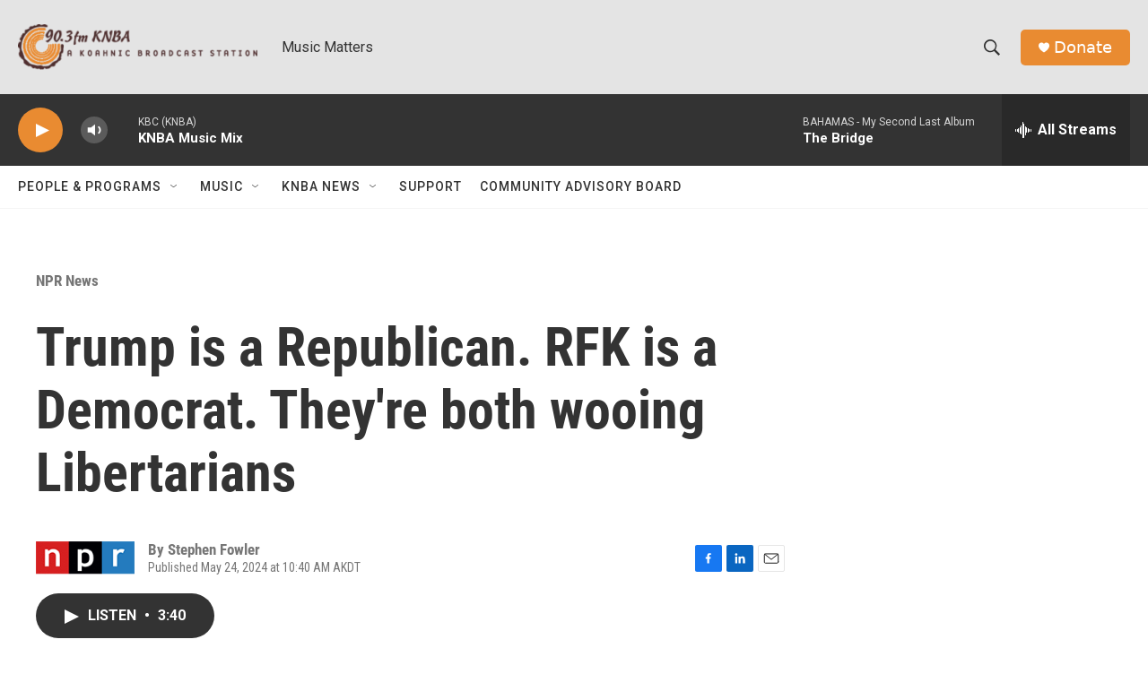

--- FILE ---
content_type: text/html; charset=utf-8
request_url: https://www.google.com/recaptcha/api2/aframe
body_size: 267
content:
<!DOCTYPE HTML><html><head><meta http-equiv="content-type" content="text/html; charset=UTF-8"></head><body><script nonce="vhJz0DBmXOcXrMKTW4xM4w">/** Anti-fraud and anti-abuse applications only. See google.com/recaptcha */ try{var clients={'sodar':'https://pagead2.googlesyndication.com/pagead/sodar?'};window.addEventListener("message",function(a){try{if(a.source===window.parent){var b=JSON.parse(a.data);var c=clients[b['id']];if(c){var d=document.createElement('img');d.src=c+b['params']+'&rc='+(localStorage.getItem("rc::a")?sessionStorage.getItem("rc::b"):"");window.document.body.appendChild(d);sessionStorage.setItem("rc::e",parseInt(sessionStorage.getItem("rc::e")||0)+1);localStorage.setItem("rc::h",'1768914481689');}}}catch(b){}});window.parent.postMessage("_grecaptcha_ready", "*");}catch(b){}</script></body></html>